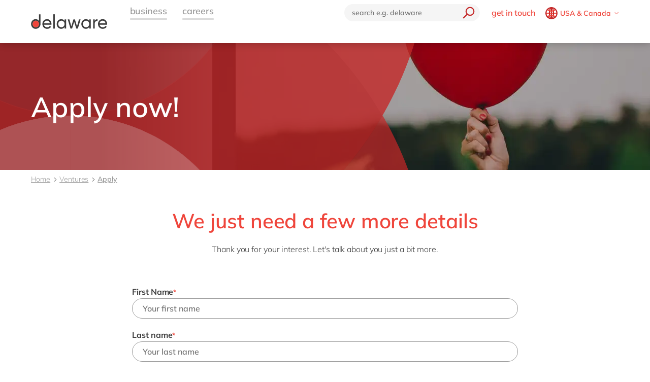

--- FILE ---
content_type: text/html; charset=utf-8
request_url: https://www.delawareconsulting.com/en-us/ventures/apply
body_size: 21406
content:


<!doctype html>
<html lang="en" style="--snb-breakpoint-switch-to-full-lister:0">
<head>
    <meta http-equiv="Content-Type" content="text/html; charset=UTF-8" />
    <meta name="viewport" content="width=device-width, initial-scale=1, maximum-scale=1.0" />
<title>Apply for Venture | Start Application - delaware USA &amp; Canada</title>        <link rel="preload" href="/assets/fonts/Mulish-Bold.woff2" as="font" crossorigin>
        <link rel="preload" href="/assets/fonts/Mulish-Regular.woff2" as="font" crossorigin>
        <link rel="preload" href="/assets/fonts/Mulish-SemiBold.woff2" as="font" crossorigin>

        <link rel="preconnect dns-prefetch" href="https://www.googletagmanager.com">
    <script type="text/javascript">!function(T,l,y){var S=T.location,k="script",D="instrumentationKey",C="ingestionendpoint",I="disableExceptionTracking",E="ai.device.",b="toLowerCase",w="crossOrigin",N="POST",e="appInsightsSDK",t=y.name||"appInsights";(y.name||T[e])&&(T[e]=t);var n=T[t]||function(d){var g=!1,f=!1,m={initialize:!0,queue:[],sv:"5",version:2,config:d};function v(e,t){var n={},a="Browser";return n[E+"id"]=a[b](),n[E+"type"]=a,n["ai.operation.name"]=S&&S.pathname||"_unknown_",n["ai.internal.sdkVersion"]="javascript:snippet_"+(m.sv||m.version),{time:function(){var e=new Date;function t(e){var t=""+e;return 1===t.length&&(t="0"+t),t}return e.getUTCFullYear()+"-"+t(1+e.getUTCMonth())+"-"+t(e.getUTCDate())+"T"+t(e.getUTCHours())+":"+t(e.getUTCMinutes())+":"+t(e.getUTCSeconds())+"."+((e.getUTCMilliseconds()/1e3).toFixed(3)+"").slice(2,5)+"Z"}(),iKey:e,name:"Microsoft.ApplicationInsights."+e.replace(/-/g,"")+"."+t,sampleRate:100,tags:n,data:{baseData:{ver:2}}}}var h=d.url||y.src;if(h){function a(e){var t,n,a,i,r,o,s,c,u,p,l;g=!0,m.queue=[],f||(f=!0,t=h,s=function(){var e={},t=d.connectionString;if(t)for(var n=t.split(";"),a=0;a<n.length;a++){var i=n[a].split("=");2===i.length&&(e[i[0][b]()]=i[1])}if(!e[C]){var r=e.endpointsuffix,o=r?e.location:null;e[C]="https://"+(o?o+".":"")+"dc."+(r||"services.visualstudio.com")}return e}(),c=s[D]||d[D]||"",u=s[C],p=u?u+"/v2/track":d.endpointUrl,(l=[]).push((n="SDK LOAD Failure: Failed to load Application Insights SDK script (See stack for details)",a=t,i=p,(o=(r=v(c,"Exception")).data).baseType="ExceptionData",o.baseData.exceptions=[{typeName:"SDKLoadFailed",message:n.replace(/\./g,"-"),hasFullStack:!1,stack:n+"\nSnippet failed to load ["+a+"] -- Telemetry is disabled\nHelp Link: https://go.microsoft.com/fwlink/?linkid=2128109\nHost: "+(S&&S.pathname||"_unknown_")+"\nEndpoint: "+i,parsedStack:[]}],r)),l.push(function(e,t,n,a){var i=v(c,"Message"),r=i.data;r.baseType="MessageData";var o=r.baseData;return o.message='AI (Internal): 99 message:"'+("SDK LOAD Failure: Failed to load Application Insights SDK script (See stack for details) ("+n+")").replace(/\"/g,"")+'"',o.properties={endpoint:a},i}(0,0,t,p)),function(e,t){if(JSON){var n=T.fetch;if(n&&!y.useXhr)n(t,{method:N,body:JSON.stringify(e),mode:"cors"});else if(XMLHttpRequest){var a=new XMLHttpRequest;a.open(N,t),a.setRequestHeader("Content-type","application/json"),a.send(JSON.stringify(e))}}}(l,p))}function i(e,t){f||setTimeout(function(){!t&&m.core||a()},500)}var e=function(){var n=l.createElement(k);n.src=h;var e=y[w];return!e&&""!==e||"undefined"==n[w]||(n[w]=e),n.onload=i,n.onerror=a,n.onreadystatechange=function(e,t){"loaded"!==n.readyState&&"complete"!==n.readyState||i(0,t)},n}();y.ld<0?l.getElementsByTagName("head")[0].appendChild(e):setTimeout(function(){l.getElementsByTagName(k)[0].parentNode.appendChild(e)},y.ld||0)}try{m.cookie=l.cookie}catch(p){}function t(e){for(;e.length;)!function(t){m[t]=function(){var e=arguments;g||m.queue.push(function(){m[t].apply(m,e)})}}(e.pop())}var n="track",r="TrackPage",o="TrackEvent";t([n+"Event",n+"PageView",n+"Exception",n+"Trace",n+"DependencyData",n+"Metric",n+"PageViewPerformance","start"+r,"stop"+r,"start"+o,"stop"+o,"addTelemetryInitializer","setAuthenticatedUserContext","clearAuthenticatedUserContext","flush"]),m.SeverityLevel={Verbose:0,Information:1,Warning:2,Error:3,Critical:4};var s=(d.extensionConfig||{}).ApplicationInsightsAnalytics||{};if(!0!==d[I]&&!0!==s[I]){var c="onerror";t(["_"+c]);var u=T[c];T[c]=function(e,t,n,a,i){var r=u&&u(e,t,n,a,i);return!0!==r&&m["_"+c]({message:e,url:t,lineNumber:n,columnNumber:a,error:i}),r},d.autoExceptionInstrumented=!0}return m}(y.cfg);function a(){y.onInit&&y.onInit(n)}(T[t]=n).queue&&0===n.queue.length?(n.queue.push(a),n.trackPageView({})):a()}(window,document,{
src: "https://js.monitor.azure.com/scripts/b/ai.2.min.js", // The SDK URL Source
crossOrigin: "anonymous", 
cfg: { // Application Insights Configuration
    instrumentationKey: '03d6f54f-73f2-4aaa-8cdb-4939e66b7fda'
}});</script>
        <script>
            (function (w, d, s, l, i) {
                w[l] = w[l] || []; w[l].push({
                    'gtm.start':
                        new Date().getTime(), event: 'gtm.js'
                }); var f = d.getElementsByTagName(s)[0],
                    j = d.createElement(s), dl = l != 'dataLayer' ? '&l=' + l : ''; j.async = true; j.src =
                        'https://www.googletagmanager.com/gtm.js?id=' + i + dl; f.parentNode.insertBefore(j, f);
            })(window, document, 'script', 'dataLayer', 'GTM-WD45M94');
        </script>
    <link href="/assets/css/delaware.min.css?v=AlXvzeAsoRUadW0gjamUiyZUOzjhiRM4y1X8XBBK91I" rel="stylesheet" type="text/css" />
    <script defer src="/js/dlwpro/dlwpro/basic.js?v=AC-Hd-W53kwLMwR7mlPcvwdNs4gHj71r08QxP2CtC04"></script>
    <script defer src="/bundles/scripts/delaware-l.min.js?v=sLCLcdwMsi3qf0zqLQ1WgKIyHzFaBj7XZTVdh9fWmrY"></script>
    <script defer src="/en-us/resources.js"></script>

        <script defer src="/js/dlwpro/dlwpro/siteTs.js?v=jDO7aTzwOoUKTBcGyfJcrSQVNwY_NR2QMpMooWZSFRY"></script>

    <script defer src="/bundles/scripts/site.min.js?v=nQb68jktYTwkU7T_0sorZppa5nkOIeNWw8mcOfxoRfs"></script>
    <script defer src="/assets/js/delaware-webcomponents.js?v=jIvOrqN8HwtYm8UIIUhIr_rg-YRvXdrFGJYNsXVmvps"></script>

    
    <meta content="Ventures by delaware" name="description" />
    
    <meta content="Apply now!" property="og:title" />
    <meta content="Ventures by delaware" property="og:description" />
    <meta content="https://www.delawareconsulting.com/en-us/ventures/apply" property="og:url" />
    <meta content="https://www.delaware.pro/getattachment/9ffbd427-039b-4a1f-a5dd-a288fe15557c/723d0f3ce57a00d7509093fe59a7e62a.png" property="og:image" />
    <link rel='canonical' href='https://www.delawareconsulting.com/en-us/ventures/apply' /><link rel='alternate' hreflang='x-default' href='https://www.delaware.pro/en-be/ventures/apply' /><link rel='alternate' hreflang='en-be' href='https://www.delaware.pro/en-be/ventures/apply' /><link rel='alternate' hreflang='fr-be' href='https://www.delaware.pro/fr-be/ventures/apply' /><link rel='alternate' hreflang='fr-fr' href='https://www.delaware.pro/fr-fr/ventures/apply' /><link rel='alternate' hreflang='de-de' href='https://www.delaware.pro/de-de/ventures/apply' /><link rel='alternate' hreflang='en-de' href='https://www.delaware.pro/en-de/ventures/apply' /><link rel='alternate' hreflang='hu-hu' href='https://www.delaware.pro/hu-hu/ventures/apply' /><link rel='alternate' hreflang='en-hu' href='https://www.delaware.pro/en-hu/ventures/apply' /><link rel='alternate' hreflang='en-lu' href='https://www.delaware.pro/en-lu/ventures/apply' /><link rel='alternate' hreflang='en-my' href='https://www.delaware.pro/en-my/ventures/apply' /><link rel='alternate' hreflang='nl-nl' href='https://www.delaware.pro/nl-nl/ventures/apply' /><link rel='alternate' hreflang='en-nl' href='https://www.delaware.pro/en-nl/ventures/apply' /><link rel='alternate' hreflang='en-ph' href='https://www.delaware.pro/en-ph/ventures/apply' /><link rel='alternate' hreflang='en-sg' href='https://www.delaware.pro/en-sg/ventures/apply' /><link rel='alternate' hreflang='en-us' href='https://www.delawareconsulting.com/en-us/ventures/apply' />
    <link rel="apple-touch-icon" sizes="57x57" href="/assets/favicons/apple-icon-57x57.png">
    <link rel="apple-touch-icon" sizes="60x60" href="/assets/favicons/apple-icon-60x60.png">
    <link rel="apple-touch-icon" sizes="72x72" href="/assets/favicons/apple-icon-72x72.png">
    <link rel="apple-touch-icon" sizes="76x76" href="/assets/favicons/apple-icon-76x76.png">
    <link rel="apple-touch-icon" sizes="114x114" href="/assets/favicons/apple-icon-114x114.png">
    <link rel="apple-touch-icon" sizes="120x120" href="/assets/favicons/apple-icon-120x120.png">
    <link rel="apple-touch-icon" sizes="144x144" href="/assets/favicons/apple-icon-144x144.png">
    <link rel="apple-touch-icon" sizes="152x152" href="/assets/favicons/apple-icon-152x152.png">
    <link rel="apple-touch-icon" sizes="180x180" href="/assets/favicons/apple-touch-icon.png">
    <link rel="icon" type="image/png" sizes="192x192" href="/assets/favicons/android-icon-192x192.png">
    <link rel="icon" type="image/png" sizes="32x32" href="/assets/favicons/favicon-32x32.png">
    <link rel="icon" type="image/png" sizes="96x96" href="/assets/favicons/favicon-96x96.png">
    <link rel="icon" type="image/png" sizes="16x16" href="/assets/favicons/favicon-16x16.png">
    <link rel="manifest" href="/assets/favicons/manifest.json">
    <link rel="mask-icon" href="/assets/favicons/safari-pinned-tab.svg" color="#5bbad5">
    <meta name="msapplication-TileColor" content="#da532c">
    <meta name="msapplication-TileImage" content="/assets/favicons/ms-icon-144x144.png">
    <meta name="theme-color" content="#FFFFFF">
    <meta content="QS1a9B462yCroGPvB6WWnMbxRlmuHuDwyCkwO7QfRSY" name="google-site-verification" />
    
    <script type="text/javascript" src="/Kentico.Resource/WebAnalytics/Logger.js?Culture=en-US&amp;HttpStatus=200&amp;Value=0" async></script>
    <script type="text/javascript" src="/Kentico.Resource/ABTest/KenticoABTestLogger/en-US/ConversionLogger.js" async></script>
</head>
<body class="t-delaware" data-edit="False">
    <div style="overflow: hidden; height:0;" aria-hidden="true">
        <svg class="c-clippath">
            <clipPath id="media-border" clipPathUnits="objectBoundingBox">
                <path d="M0,1 C0,0.737,0.053,0.483,0.147,0.295 C0.241,0.108,0.368,0.002,0.5,0.002 C0.633,0.002,0.76,0.108,0.854,0.295 C0.948,0.483,1,0.737,1,1 L0.925,1 C0.925,0.777,0.881,0.561,0.801,0.401 C0.721,0.242,0.613,0.152,0.5,0.152 C0.388,0.152,0.28,0.242,0.2,0.401 C0.12,0.561,0.075,0.777,0.075,1 L0,1">
                </path>
            </clipPath>
        </svg>
    </div>
    


<!-- Begin _Navigation -->
<div class="c-header-wrapper" data-ktc-search-exclude data-nosnippet="data-nosnippet">
    <header class="c-header js-header" data-component-class="Header" role="banner">
        <div class="c-header__wrapper">
            <nav class="c-nav-primary" aria-label="primary-navigation" role="navigation">


                <div class="c-nav-primary-heading">
                    <div class="c-header-logo">
                        <a class="c-header-logo__link" href="/en-us" aria-label="Delaware">
                                <img src="/assets/media/delaware-logo.svg" alt="delaware">

                        </a>
                    </div>

                    <div class="c-nav-secondary-wrapper">
                        <div class="c-nav-secondary">
                            <form class="c-search-field js-search">
                                <div class="c-search-field__wrapper js-search__field">
                                    <input type="text" id="txtBoxGlobalSearch" placeholder="search e.g. delaware" class="c-search-field__input" onkeypress="searchEnter(event);">
                                    <button type="button" class="c-btn c-btn--icon c-search-field__trigger js-search__trigger" aria-label="search" onclick="redirectToSearch()">
                                        <span class="c-btn__icon">

                                            <svg class="c-svg " width="24" height="24" focusable="false">
                                                <use xlink:href="/assets/svg/svg-symbols.svg#icon-search">
                                                </use>
                                            </svg>

                                        </span>
                                    </button>
                                </div>

                                <button type="button" class="c-btn c-btn--icon c-search-field__close js-search__trigger-close" aria-label="close">
                                    <span class="c-btn__icon">

                                        <svg class="c-svg " width="22" height="22" focusable="false">
                                            <use xlink:href="/assets/svg/svg-symbols.svg#icon-close">
                                            </use>
                                        </svg>

                                    </span>
                                </button>
                            </form>


                            <ul class="c-nav-secondary-list ">

                                    <li class="c-nav-secondary-list__item u-hide-until-large">
                                        <a href="/en-us/contact" class="c-nav-secondary-list__link">get in touch</a>
                                    </li>
                                <li class="c-nav-secondary-list__item">


                                    <div class="c-lang js-lang is-collapsed">
                                        <button class="c-btn c-lang__trigger js-lang__trigger" type="button" aria-expanded="true" aria-labelledby="lang"
                                                aria-controls="lang">
                                            <svg class="c-svg c-btn__icon c-lang__globe" width="24"
                                                 height="24" role="img" aria-labelledby="icon-globe" focusable="false">
                                                <title id="icon-globe">icon globe</title>
                                                <use xlink:href="/assets/svg/svg-symbols.svg#icon-globe">
                                                </use>
                                            </svg>
                                            <span class="u-hide-until-large c-lang__current-lang">USA &amp; Canada</span>


                                            <svg class="c-svg c-btn__icon o-collapse__icon c-lang__chevron" width="12"
                                                 height="12" role="img" aria-labelledby="chevron-down" focusable="false">
                                                <title id="chevron-down">icon globe</title>
                                                <use xlink:href="/assets/svg/svg-symbols.svg#chevron-down">
                                                </use>
                                            </svg>

                                        </button>

                                        <ul class="c-lang-list js-lang__panel" id="lang">

                                                

<!-- Begin _NavigationCountryLanguageItem -->
<li class="c-lang-list__item">
    <div class="c-lang-list__country ">
        <span class="c-lang-list__country-link-wrapper">
                <a href="https://www.delaware.pro/en-be/ventures/apply" class="c-lang-list__country-link">
                    Belgium
                </a>

        </span>
        <span class="c-lag-list__country-langs">
                <a href="https://www.delaware.pro/en-be/ventures/apply" class="c-lang-list__lang ">
                    en
                </a>
                <a href="https://www.delaware.pro/fr-be/ventures/apply" class="c-lang-list__lang ">
                    fr
                </a>
        </span>
    </div>
</li>


<!-- End _NavigationCountryLanguageItem -->

                                                

<!-- Begin _NavigationCountryLanguageItem -->
<li class="c-lang-list__item">
    <div class="c-lang-list__country ">
        <span class="c-lang-list__country-link-wrapper">
                <a href="https://www.delaware.pro/pt-br" class="c-lang-list__country-link">
                    Brazil
                </a>

        </span>
        <span class="c-lag-list__country-langs">
                <a href="https://www.delaware.pro/pt-br" class="c-lang-list__lang ">
                    pt
                </a>
        </span>
    </div>
</li>


<!-- End _NavigationCountryLanguageItem -->

                                                

<!-- Begin _NavigationCountryLanguageItem -->
<li class="c-lang-list__item">
    <div class="c-lang-list__country ">
        <span class="c-lang-list__country-link-wrapper">
                <a href="https://www.delaware.cn/zh-cn" class="c-lang-list__country-link">
                    China
                </a>

        </span>
        <span class="c-lag-list__country-langs">
                <a href="https://www.delaware.cn/zh-cn" class="c-lang-list__lang ">
                    zh
                </a>
                <a href="https://www.delaware.cn/en-cn" class="c-lang-list__lang ">
                    en
                </a>
        </span>
    </div>
</li>


<!-- End _NavigationCountryLanguageItem -->

                                                

<!-- Begin _NavigationCountryLanguageItem -->
<li class="c-lang-list__item">
    <div class="c-lang-list__country ">
        <span class="c-lang-list__country-link-wrapper">
                <a href="https://www.delaware.pro/fr-fr/ventures/apply" class="c-lang-list__country-link">
                    France
                </a>

        </span>
        <span class="c-lag-list__country-langs">
                <a href="https://www.delaware.pro/fr-fr/ventures/apply" class="c-lang-list__lang ">
                    fr
                </a>
        </span>
    </div>
</li>


<!-- End _NavigationCountryLanguageItem -->

                                                

<!-- Begin _NavigationCountryLanguageItem -->
<li class="c-lang-list__item">
    <div class="c-lang-list__country ">
        <span class="c-lang-list__country-link-wrapper">
                <a href="https://www.delaware.pro/de-de/ventures/apply" class="c-lang-list__country-link">
                    Germany
                </a>

        </span>
        <span class="c-lag-list__country-langs">
                <a href="https://www.delaware.pro/de-de/ventures/apply" class="c-lang-list__lang ">
                    de
                </a>
                <a href="https://www.delaware.pro/en-de/ventures/apply" class="c-lang-list__lang ">
                    en
                </a>
        </span>
    </div>
</li>


<!-- End _NavigationCountryLanguageItem -->

                                                

<!-- Begin _NavigationCountryLanguageItem -->
<li class="c-lang-list__item">
    <div class="c-lang-list__country ">
        <span class="c-lang-list__country-link-wrapper">
                <a href="https://www.delaware.pro/hu-hu/ventures/apply" class="c-lang-list__country-link">
                    Hungary
                </a>

        </span>
        <span class="c-lag-list__country-langs">
                <a href="https://www.delaware.pro/hu-hu/ventures/apply" class="c-lang-list__lang ">
                    hu
                </a>
                <a href="https://www.delaware.pro/en-hu/ventures/apply" class="c-lang-list__lang ">
                    en
                </a>
        </span>
    </div>
</li>


<!-- End _NavigationCountryLanguageItem -->

                                                

<!-- Begin _NavigationCountryLanguageItem -->
<li class="c-lang-list__item">
    <div class="c-lang-list__country ">
        <span class="c-lang-list__country-link-wrapper">
                <a href="https://www.delaware.pro/en-in" class="c-lang-list__country-link">
                    India
                </a>

        </span>
        <span class="c-lag-list__country-langs">
                <a href="https://www.delaware.pro/en-in" class="c-lang-list__lang ">
                    en
                </a>
        </span>
    </div>
</li>


<!-- End _NavigationCountryLanguageItem -->

                                                

<!-- Begin _NavigationCountryLanguageItem -->
<li class="c-lang-list__item">
    <div class="c-lang-list__country ">
        <span class="c-lang-list__country-link-wrapper">
                <a href="https://www.delaware.pro/en-lu/ventures/apply" class="c-lang-list__country-link">
                    Luxembourg
                </a>

        </span>
        <span class="c-lag-list__country-langs">
                <a href="https://www.delaware.pro/en-lu/ventures/apply" class="c-lang-list__lang ">
                    en
                </a>
        </span>
    </div>
</li>


<!-- End _NavigationCountryLanguageItem -->

                                                

<!-- Begin _NavigationCountryLanguageItem -->
<li class="c-lang-list__item">
    <div class="c-lang-list__country ">
        <span class="c-lang-list__country-link-wrapper">
                <a href="https://www.delaware.pro/en-my/ventures/apply" class="c-lang-list__country-link">
                    Malaysia
                </a>

        </span>
        <span class="c-lag-list__country-langs">
                <a href="https://www.delaware.pro/en-my/ventures/apply" class="c-lang-list__lang ">
                    en
                </a>
        </span>
    </div>
</li>


<!-- End _NavigationCountryLanguageItem -->

                                                

<!-- Begin _NavigationCountryLanguageItem -->
<li class="c-lang-list__item">
    <div class="c-lang-list__country ">
        <span class="c-lang-list__country-link-wrapper">
                <a href="https://www.delaware.pro/en-ma" class="c-lang-list__country-link">
                    Morocco
                </a>

        </span>
        <span class="c-lag-list__country-langs">
                <a href="https://www.delaware.pro/en-ma" class="c-lang-list__lang ">
                    en
                </a>
                <a href="https://www.delaware.pro/fr-ma" class="c-lang-list__lang ">
                    fr
                </a>
        </span>
    </div>
</li>


<!-- End _NavigationCountryLanguageItem -->

                                                

<!-- Begin _NavigationCountryLanguageItem -->
<li class="c-lang-list__item">
    <div class="c-lang-list__country ">
        <span class="c-lang-list__country-link-wrapper">
                <a href="https://www.delaware.pro/nl-nl/ventures/apply" class="c-lang-list__country-link">
                    Netherlands
                </a>

        </span>
        <span class="c-lag-list__country-langs">
                <a href="https://www.delaware.pro/nl-nl/ventures/apply" class="c-lang-list__lang ">
                    nl
                </a>
                <a href="https://www.delaware.pro/en-nl/ventures/apply" class="c-lang-list__lang ">
                    en
                </a>
        </span>
    </div>
</li>


<!-- End _NavigationCountryLanguageItem -->

                                                

<!-- Begin _NavigationCountryLanguageItem -->
<li class="c-lang-list__item">
    <div class="c-lang-list__country ">
        <span class="c-lang-list__country-link-wrapper">
                <a href="https://www.delaware.pro/en-ph/ventures/apply" class="c-lang-list__country-link">
                    Philippines
                </a>

        </span>
        <span class="c-lag-list__country-langs">
                <a href="https://www.delaware.pro/en-ph/ventures/apply" class="c-lang-list__lang ">
                    en
                </a>
        </span>
    </div>
</li>


<!-- End _NavigationCountryLanguageItem -->

                                                

<!-- Begin _NavigationCountryLanguageItem -->
<li class="c-lang-list__item">
    <div class="c-lang-list__country ">
        <span class="c-lang-list__country-link-wrapper">
                <a href="https://www.delaware.pro/en-sg/ventures/apply" class="c-lang-list__country-link">
                    Singapore
                </a>

        </span>
        <span class="c-lag-list__country-langs">
                <a href="https://www.delaware.pro/en-sg/ventures/apply" class="c-lang-list__lang ">
                    en
                </a>
        </span>
    </div>
</li>


<!-- End _NavigationCountryLanguageItem -->

                                                

<!-- Begin _NavigationCountryLanguageItem -->
<li class="c-lang-list__item">
    <div class="c-lang-list__country ">
        <span class="c-lang-list__country-link-wrapper">
                <a href="https://www.delaware.pro/en-ch" class="c-lang-list__country-link">
                    Switzerland
                </a>

        </span>
        <span class="c-lag-list__country-langs">
                <a href="https://www.delaware.pro/en-ch" class="c-lang-list__lang ">
                    en
                </a>
        </span>
    </div>
</li>


<!-- End _NavigationCountryLanguageItem -->

                                                

<!-- Begin _NavigationCountryLanguageItem -->
<li class="c-lang-list__item">
    <div class="c-lang-list__country ">
        <span class="c-lang-list__country-link-wrapper">
                <a href="https://www.delaware.co.uk/en-gb" class="c-lang-list__country-link">
                    UK &amp; Ireland
                </a>

        </span>
        <span class="c-lag-list__country-langs">
                <a href="https://www.delaware.co.uk/en-gb" class="c-lang-list__lang ">
                    en
                </a>
        </span>
    </div>
</li>


<!-- End _NavigationCountryLanguageItem -->

                                                

<!-- Begin _NavigationCountryLanguageItem -->
<li class="c-lang-list__item">
    <div class="c-lang-list__country is-active">
        <span class="c-lang-list__country-link-wrapper">
                <a href="https://www.delawareconsulting.com/en-us/ventures/apply" class="c-lang-list__country-link">
                    USA &amp; Canada
                </a>

        </span>
        <span class="c-lag-list__country-langs">
                <a href="https://www.delawareconsulting.com/en-us/ventures/apply" class="c-lang-list__lang is-active">
                    en
                </a>
        </span>
    </div>
</li>


<!-- End _NavigationCountryLanguageItem -->



                                        </ul>
                                    </div>



                                </li>
                            </ul>
                        </div>
                    </div>


                    <div class="c-hamburger u-hide-large">
                        <button type="button" class="c-hamburger__trigger c-btn c-btn--icon js-header-menu__trigger " aria-label="Menu">
                            <span class="c-hamburger__line-wrapper">
                                <span class="c-hamburger__line"></span>
                                <span class="c-hamburger__line"></span>
                                <span class="c-hamburger__line"></span>
                            </span>
                        </button>
                    </div>
                </div>


                <div class="c-nav-primary__list-wrapper js-header-menu">
                    <ul class="c-nav-primary__list-top" id="headerNav">
                            <li class="c-nav-primary-item-top o-collapse o-collapse--until@large js-collapse js-nav-primary-item-top is-collapsed" aria-expanded="true">
                                    <a id="header-title-business" href="/en-us" type="button" class="c-nav-primary-item-top__link o-collapse__trigger js-collapse__trigger js-nav-primary-item-top__trigger" aria-expanded="true" data-desktop="business" aria-controls="header-business" data-parent="#headerNav">
                                        <span class="c-nav-primary-item-top__text">
                                            business
                                        </span>
                                    </a>


                                <ul class="c-nav-primary__list o-collapse__panel js-collapse__panel" aria-hidden="false" id="header-business">

                                            <li class="c-nav-primary-item c-nav-primary-item--has-doormat o-collapse o-collapse--until@large is-collapsed js-collapse js-nav-primary-item-has-doormat" aria-expanded="true">
                                                <div class="c-btn c-nav-primary-item__link o-collapse__trigger js-collapse__trigger"  aria-expanded="false" aria-controls="header-industry" data-parent="#header-business">
                                                    <svg class="c-svg c-nav-primary-item__back" width="15" height="15" focusable="false">
                                                        <use xlink:href="/assets/svg/svg-symbols.svg#icon-forward">
                                                        </use>
                                                    </svg>

                                                    <span class="c-nav-primary-item__text" id="header-title-industry">
                                                        industry
                                                    </span>

                                                    <span class="c-nav-primary-item__icon" id="header-icon-industry">
                                                        <svg class="c-svg " width="15" height="15" focusable="false">
                                                            <use xlink:href="/assets/svg/svg-symbols.svg#chevron-down">
                                                            </use>
                                                        </svg>
                                                    </span>
                                                </div>

                                                <div class="c-nav-primary__doormat o-collapse__panel js-collapse__panel" aria-hidden="true" id="header-industry" aria-labelledby="header-title-industry">
                                                    <div class="c-doormat ">

                                                                <div class="c-doormat__col ">
                                                                    <ul class="c-doormat-list " aria-hidden="true">

                                                                            <li class="c-doormat-list__item"><a href="/en-us/solutions/aerospace-and-defense" class="c-doormat-list__link">Aerospace and Defense</a></li>
                                                                            <li class="c-doormat-list__item"><a href="/en-us/solutions/automotive" class="c-doormat-list__link">Automotive</a></li>
                                                                            <li class="c-doormat-list__item"><a href="/en-us/solutions/chemicals" class="c-doormat-list__link">Chemicals</a></li>
                                                                            <li class="c-doormat-list__item"><a href="/en-us/digital-supply-chain" class="c-doormat-list__link">Digital Supply Chain</a></li>
                                                                            <li class="c-doormat-list__item"><a href="/en-us/solutions/discrete-manufacturing" class="c-doormat-list__link">Discrete/Industrial manufacturing</a></li>
                                                                            <li class="c-doormat-list__item"><a href="/en-us/solutions/energy" class="c-doormat-list__link">Energy</a></li>
                                                                            <li class="c-doormat-list__item"><a href="/en-us/solutions/engineering-and-projects" class="c-doormat-list__link">Engineering &amp; projects</a></li>
                                                                            <li class="c-doormat-list__item"><a href="/en-us/solutions/food-industry" class="c-doormat-list__link">Food</a></li>
                                                                            <li class="c-doormat-list__item"><a href="/en-us/solutions/healthcare" class="c-doormat-list__link">Healthcare</a></li>
                                                                            <li class="c-doormat-list__item"><a href="/en-us/solutions/life-science" class="c-doormat-list__link">Life Sciences</a></li>
                                                                            <li class="c-doormat-list__item"><a href="/en-us/solutions/mill-products" class="c-doormat-list__link">Mill Products</a></li>
                                                                            <li class="c-doormat-list__item"><a href="/en-us/solutions/professional-services" class="c-doormat-list__link">Professional services</a></li>
                                                                            <li class="c-doormat-list__item"><a href="/en-us/solutions/retail-and-consumer-markets" class="c-doormat-list__link">Retail &amp; consumer markets</a></li>
                                                                            <li class="c-doormat-list__item"><a href="/en-us/solutions/textiles" class="c-doormat-list__link">Textiles</a></li>
                                                                            <li class="c-doormat-list__item"><a href="/en-us/solutions/utilities" class="c-doormat-list__link">Utilities</a></li>

                                                                    </ul>
                                                                </div>
                                                    </div>
                                                </div>

                                            </li>
                                            <li class="c-nav-primary-item c-nav-primary-item--has-doormat o-collapse o-collapse--until@large is-collapsed js-collapse js-nav-primary-item-has-doormat" aria-expanded="true">
                                                <div class="c-btn c-nav-primary-item__link o-collapse__trigger js-collapse__trigger"  aria-expanded="false" aria-controls="header-technology" data-parent="#header-business">
                                                    <svg class="c-svg c-nav-primary-item__back" width="15" height="15" focusable="false">
                                                        <use xlink:href="/assets/svg/svg-symbols.svg#icon-forward">
                                                        </use>
                                                    </svg>

                                                    <span class="c-nav-primary-item__text" id="header-title-technology">
                                                        technology
                                                    </span>

                                                    <span class="c-nav-primary-item__icon" id="header-icon-technology">
                                                        <svg class="c-svg " width="15" height="15" focusable="false">
                                                            <use xlink:href="/assets/svg/svg-symbols.svg#chevron-down">
                                                            </use>
                                                        </svg>
                                                    </span>
                                                </div>

                                                <div class="c-nav-primary__doormat o-collapse__panel js-collapse__panel" aria-hidden="true" id="header-technology" aria-labelledby="header-title-technology">
                                                    <div class="c-doormat ">

                                                                <div class="c-doormat__col ">
                                                                    <ul class="c-doormat-list " aria-hidden="true">

                                                                            <li class="c-doormat-list__item"><a href="/en-us/solutions/sap" class="c-doormat-list__link">SAP</a></li>
                                                                            <li class="c-doormat-list__item"><a href="/en-us/solutions/sap-phase-0-assessment" class="c-doormat-list__link">SAP Phase 0 Assessment</a></li>
                                                                            <li class="c-doormat-list__item"><a href="/en-us/solutions/sap/sap-s4hana" class="c-doormat-list__link">SAP S/4HANA</a></li>
                                                                            <li class="c-doormat-list__item"><a href="/en-us/solutions/sap/sap-s4hana-migration" class="c-doormat-list__link">SAP S/4HANA Migration</a></li>
                                                                            <li class="c-doormat-list__item"><a href="/en-us/solutions/microsoft" class="c-doormat-list__link">Microsoft</a></li>
                                                                            <li class="c-doormat-list__item"><a href="/en-us/solutions/microsoft/microsoft-azure" class="c-doormat-list__link">Microsoft Azure</a></li>
                                                                            <li class="c-doormat-list__item"><a href="/en-us/solutions/opentext-new" class="c-doormat-list__link">Opentext</a></li>
                                                                            <li class="c-doormat-list__item"><a href="/en-us/solutions/sap/sap-successfactors" class="c-doormat-list__link">SuccessFactors</a></li>

                                                                    </ul>
                                                                </div>
                                                    </div>
                                                </div>

                                            </li>
                                            <li class="c-nav-primary-item c-nav-primary-item--has-doormat o-collapse o-collapse--until@large is-collapsed js-collapse js-nav-primary-item-has-doormat" aria-expanded="true">
                                                <div class="c-btn c-nav-primary-item__link o-collapse__trigger js-collapse__trigger"  aria-expanded="false" aria-controls="header-aboutus" data-parent="#header-business">
                                                    <svg class="c-svg c-nav-primary-item__back" width="15" height="15" focusable="false">
                                                        <use xlink:href="/assets/svg/svg-symbols.svg#icon-forward">
                                                        </use>
                                                    </svg>

                                                    <span class="c-nav-primary-item__text" id="header-title-aboutus">
                                                        about us
                                                    </span>

                                                    <span class="c-nav-primary-item__icon" id="header-icon-aboutus">
                                                        <svg class="c-svg " width="15" height="15" focusable="false">
                                                            <use xlink:href="/assets/svg/svg-symbols.svg#chevron-down">
                                                            </use>
                                                        </svg>
                                                    </span>
                                                </div>

                                                <div class="c-nav-primary__doormat o-collapse__panel js-collapse__panel" aria-hidden="true" id="header-aboutus" aria-labelledby="header-title-aboutus">
                                                    <div class="c-doormat ">

                                                                <div class="c-doormat__col ">
                                                                    <ul class="c-doormat-list " aria-hidden="true">

                                                                            <li class="c-doormat-list__item"><a href="/en-us/about-us" class="c-doormat-list__link">Our company</a></li>
                                                                            <li class="c-doormat-list__item"><a href="/en-us/about-us/delaware-20years" class="c-doormat-list__link">20 years of delaware</a></li>
                                                                            <li class="c-doormat-list__item"><a href="/en-us/about-us/our-brand" class="c-doormat-list__link">Our brand</a></li>
                                                                            <li class="c-doormat-list__item"><a href="/en-us/about-us/corporate-social-responsibility-living-our-values" class="c-doormat-list__link">Corporate Social Responsibility</a></li>
                                                                            <li class="c-doormat-list__item"><a href="/en-us/about-us/our-partners" class="c-doormat-list__link">Our partners</a></li>

                                                                    </ul>
                                                                </div>
                                                    </div>
                                                </div>

                                            </li>
                                            <li class="c-nav-primary-item c-nav-primary-item--has-doormat o-collapse o-collapse--until@large is-collapsed js-collapse js-nav-primary-item-has-doormat" aria-expanded="true">
                                                <div class="c-btn c-nav-primary-item__link o-collapse__trigger js-collapse__trigger"  aria-expanded="false" aria-controls="header-insights" data-parent="#header-business">
                                                    <svg class="c-svg c-nav-primary-item__back" width="15" height="15" focusable="false">
                                                        <use xlink:href="/assets/svg/svg-symbols.svg#icon-forward">
                                                        </use>
                                                    </svg>

                                                    <span class="c-nav-primary-item__text" id="header-title-insights">
                                                        insights
                                                    </span>

                                                    <span class="c-nav-primary-item__icon" id="header-icon-insights">
                                                        <svg class="c-svg " width="15" height="15" focusable="false">
                                                            <use xlink:href="/assets/svg/svg-symbols.svg#chevron-down">
                                                            </use>
                                                        </svg>
                                                    </span>
                                                </div>

                                                <div class="c-nav-primary__doormat o-collapse__panel js-collapse__panel" aria-hidden="true" id="header-insights" aria-labelledby="header-title-insights">
                                                    <div class="c-doormat ">

                                                                <div class="c-doormat__col ">
                                                                    <ul class="c-doormat-list " aria-hidden="true">

                                                                            <li class="c-doormat-list__item"><a href="/en-us/blogs" class="c-doormat-list__link">blog</a></li>
                                                                            <li class="c-doormat-list__item"><a href="/en-us/stories" class="c-doormat-list__link">customer stories</a></li>
                                                                            <li class="c-doormat-list__item"><a href="/en-us/news" class="c-doormat-list__link">news</a></li>

                                                                    </ul>
                                                                </div>
                                                    </div>
                                                </div>

                                            </li>

                                            <li class="c-nav-primary-item ">
                                                <a class="c-nav-primary-item__link" href="/en-us/events">
                                                    events
                                                </a>
                                            </li>
                                            <li class="c-nav-primary-item ">
                                                <a class="c-nav-primary-item__link" href="https://www.delaware.pro/en-us/store">
                                                    store
                                                </a>
                                            </li>
                                </ul>
                            </li>
                            <li class="c-nav-primary-item-top o-collapse o-collapse--until@large js-collapse js-nav-primary-item-top is-collapsed" aria-expanded="true">
                                    <a id="header-title-careers" href="/en-us/careers" type="button" class="c-nav-primary-item-top__link o-collapse__trigger js-collapse__trigger js-nav-primary-item-top__trigger" aria-expanded="true" data-desktop="careers" aria-controls="header-careers" data-parent="#headerNav">
                                        <span class="c-nav-primary-item-top__text">
                                            careers
                                        </span>
                                    </a>


                                <ul class="c-nav-primary__list o-collapse__panel js-collapse__panel" aria-hidden="false" id="header-careers">

                                            <li class="c-nav-primary-item c-nav-primary-item--has-doormat o-collapse o-collapse--until@large is-collapsed js-collapse js-nav-primary-item-has-doormat" aria-expanded="true">
                                                <div class="c-btn c-nav-primary-item__link o-collapse__trigger js-collapse__trigger"  aria-expanded="false" aria-controls="header-whatwedo" data-parent="#header-careers">
                                                    <svg class="c-svg c-nav-primary-item__back" width="15" height="15" focusable="false">
                                                        <use xlink:href="/assets/svg/svg-symbols.svg#icon-forward">
                                                        </use>
                                                    </svg>

                                                    <span class="c-nav-primary-item__text" id="header-title-whatwedo">
                                                        what we do
                                                    </span>

                                                    <span class="c-nav-primary-item__icon" id="header-icon-whatwedo">
                                                        <svg class="c-svg " width="15" height="15" focusable="false">
                                                            <use xlink:href="/assets/svg/svg-symbols.svg#chevron-down">
                                                            </use>
                                                        </svg>
                                                    </span>
                                                </div>

                                                <div class="c-nav-primary__doormat o-collapse__panel js-collapse__panel" aria-hidden="true" id="header-whatwedo" aria-labelledby="header-title-whatwedo">
                                                    <div class="c-doormat ">

                                                                <div class="c-doormat__col ">
                                                                    <ul class="c-doormat-list " aria-hidden="true">

                                                                            <li class="c-doormat-list__item"><a href="/en-us/careers/consultancy" class="c-doormat-list__link">Consultancy</a></li>
                                                                            <li class="c-doormat-list__item"><a href="/en-us/careers/technology" class="c-doormat-list__link">Technologies</a></li>
                                                                            <li class="c-doormat-list__item"><a href="/en-us/careers/projects" class="c-doormat-list__link">Projects</a></li>

                                                                    </ul>
                                                                </div>
                                                    </div>
                                                </div>

                                            </li>
                                            <li class="c-nav-primary-item c-nav-primary-item--has-doormat o-collapse o-collapse--until@large is-collapsed js-collapse js-nav-primary-item-has-doormat" aria-expanded="true">
                                                <div class="c-btn c-nav-primary-item__link o-collapse__trigger js-collapse__trigger"  aria-expanded="false" aria-controls="header-workingatdelaware" data-parent="#header-careers">
                                                    <svg class="c-svg c-nav-primary-item__back" width="15" height="15" focusable="false">
                                                        <use xlink:href="/assets/svg/svg-symbols.svg#icon-forward">
                                                        </use>
                                                    </svg>

                                                    <span class="c-nav-primary-item__text" id="header-title-workingatdelaware">
                                                        working at delaware
                                                    </span>

                                                    <span class="c-nav-primary-item__icon" id="header-icon-workingatdelaware">
                                                        <svg class="c-svg " width="15" height="15" focusable="false">
                                                            <use xlink:href="/assets/svg/svg-symbols.svg#chevron-down">
                                                            </use>
                                                        </svg>
                                                    </span>
                                                </div>

                                                <div class="c-nav-primary__doormat o-collapse__panel js-collapse__panel" aria-hidden="true" id="header-workingatdelaware" aria-labelledby="header-title-workingatdelaware">
                                                    <div class="c-doormat ">

                                                                <div class="c-doormat__col ">
                                                                    <ul class="c-doormat-list " aria-hidden="true">

                                                                            <li class="c-doormat-list__item"><a href="/en-us/careers/values" class="c-doormat-list__link">Values</a></li>
                                                                            <li class="c-doormat-list__item"><a href="/en-us/careers/company-culture" class="c-doormat-list__link">Culture</a></li>
                                                                            <li class="c-doormat-list__item"><a href="/en-us/careers/benefits-and-rewards" class="c-doormat-list__link">Benefits</a></li>
                                                                            <li class="c-doormat-list__item"><a href="/en-us/careers/our-locations" class="c-doormat-list__link">Locations</a></li>
                                                                            <li class="c-doormat-list__item"><a href="/en-us/careers/diversity-equity-inclusion" class="c-doormat-list__link">Diversity &amp; Inclusion</a></li>
                                                                            <li class="c-doormat-list__item"><a href="/en-us/careers/corporate-social-responsibility" class="c-doormat-list__link">CSR</a></li>

                                                                    </ul>
                                                                </div>
                                                    </div>
                                                </div>

                                            </li>

                                            <li class="c-nav-primary-item ">
                                                <a class="c-nav-primary-item__link" href="/en-us/careers/jobs">
                                                    jobs
                                                </a>
                                            </li>
                                            <li class="c-nav-primary-item ">
                                                <a class="c-nav-primary-item__link" href="/en-us/careers/recruitment">
                                                    recruitment process
                                                </a>
                                            </li>
                                            <li class="c-nav-primary-item ">
                                                <a class="c-nav-primary-item__link" href="/en-us/careers/blog">
                                                    stories
                                                </a>
                                            </li>
                                </ul>
                            </li>
                            <li class="c-nav-primary-item-top is-collapsed u-hide-large">
                                <a href="/en-us/contact" class="c-nav-primary-item-top__link">get in touch</a>
                            </li>
                    </ul>
                </div>
            </nav>
        </div>
    </header>
</div>

<script type="text/javascript">

    function searchEnter(event) {
        if (event.keyCode === 13 || event.key === 'Enter') {
            // Cancel the default action, if needed
            event.preventDefault();
            // Trigger the button element with a click
            redirectToSearch();
        }
    }

    function redirectToSearch() {
        event.preventDefault();
        var searchBox = document.getElementById("txtBoxGlobalSearch");
        if (searchBox) {
            if (searchBox.value != "") {
                var cultureCode = getCurrentUrlCulture();
                window.location.href = "/" + cultureCode + "/global-search?query=" + searchBox.value;
            }
        }
    }
    function getCurrentUrlCulture() {
        var path = window.location.pathname;
        var regex = new RegExp("(\/\/|\/)([a-zA-Z]{2}-[a-zA-Z]{2})");
        var match = regex.exec(path);
        if (match) {
            if (match.length > 0) {
                return match[0].replace("/", "")
            }
        }
        return "en-be";
    }

    function setActiveLanguage() {
        var currentCulture = getCurrentUrlCulture();
        var navElement = document.getElementById(currentCulture.toLowerCase());
        if (!navElement) {
            currentCulture = getCurrentUrlCulture();
            navElement = document.getElementById(currentCulture.toLowerCase());
        }
        if (navElement)
            navElement.className += " is-active";
    }
    setActiveLanguage();
</script>

<!-- End _Navigation -->


    <main role="main">
            
<!-- Begin _RightNavigation '-->

<!-- End _RightNavigation '-->

        







<!-- Begin _PageTopSection -->
    



<!-- Begin _PageBanner -->

<section class="c-banner c-banner--intro ">
    <svg class="c-banner__mask" width="803" height="401" viewBox="0 0 803 401" fill="none" xmlns="http://www.w3.org/2000/svg">
    <g opacity="0.8">
        <g opacity="0.9">
            <path d="M802.128 574.484L447.504 573.712C447.504 377.383 288.701 216.104 92.6694 216.104L92.6694 -139.396C484.593 -139.396 802.128 181.826 802.128 574.484Z" class="c-svg__banner"></path>
            <path d="M802.128 574.484L447.504 573.712C447.504 377.383 288.701 216.104 92.6694 216.104L92.6694 -139.396C484.593 -139.396 802.128 181.826 802.128 574.484Z" class="c-svg__banner"></path>
        </g>
        <path d="M92.6694 571.604V216.104C288.631 216.104 447.504 56.9338 447.504 -139.396H802.339C802.339 253.263 484.593 571.604 92.6694 571.604Z" class="c-svg__banner"></path>
        <path d="M92.6694 571.604V216.104C288.631 216.104 447.504 56.9338 447.504 -139.396H802.339C802.339 253.263 484.593 571.604 92.6694 571.604Z" class="c-svg__banner"></path>
        <path d="M92.6694 218.001C288.631 218.001 447.504 377.172 447.504 573.501H92.6694V218.001Z" fill="white"></path>
        <g opacity="0.75">
            <path d="M92.6694 218.001C288.631 218.001 447.504 377.172 447.504 573.501H92.6694V218.001Z" class="c-svg__banner"></path>
            <path d="M92.6694 218.001C288.631 218.001 447.504 377.172 447.504 573.501H92.6694V218.001Z" class="c-svg__banner"></path>
        </g>
        <g style="mix-blend-mode:multiply" opacity="0.15">
            <path d="M706.518 218.707C642.036 329.937 548.255 421.998 435.831 484.425H435.76C431.625 468.625 426.509 453.317 420.341 438.43C420.06 437.728 419.78 437.025 419.5 436.393C418.939 435.059 418.378 433.795 417.817 432.461C368.474 318.843 262.217 235.49 135.214 220.111C134.443 220.041 133.672 219.9 132.901 219.83C131.99 219.76 131.079 219.62 130.168 219.549C129.397 219.479 128.696 219.409 127.925 219.339C127.154 219.268 126.453 219.198 125.682 219.128C124.701 219.058 123.789 218.917 122.808 218.847C121.827 218.777 120.916 218.707 119.934 218.636C110.963 217.934 101.851 217.583 92.6694 217.583C257.802 217.583 396.51 104.597 436.111 -48.416C548.465 14.362 642.106 107.054 706.518 218.707Z" class="c-svg__banner"></path>
            <path d="M706.518 218.707C642.036 329.937 548.255 421.998 435.831 484.425H435.76C431.625 468.625 426.509 453.317 420.341 438.43C420.06 437.728 419.78 437.025 419.5 436.393C418.939 435.059 418.378 433.795 417.817 432.461C368.474 318.843 262.217 235.49 135.214 220.111C134.443 220.041 133.672 219.9 132.901 219.83C131.99 219.76 131.079 219.62 130.168 219.549C129.397 219.479 128.696 219.409 127.925 219.339C127.154 219.268 126.453 219.198 125.682 219.128C124.701 219.058 123.789 218.917 122.808 218.847C121.827 218.777 120.916 218.707 119.934 218.636C110.963 217.934 101.851 217.583 92.6694 217.583C257.802 217.583 396.51 104.597 436.111 -48.416C548.465 14.362 642.106 107.054 706.518 218.707Z" class="c-svg__banner"></path>
        </g>
        <g opacity="0.9">
            <path d="M-616.79 574.484L-262.165 573.712C-262.165 377.383 -103.363 216.104 92.6694 216.104L92.6694 -139.396C-299.254 -139.396 -616.79 181.826 -616.79 574.484Z" class="c-svg__banner"></path>
            <path d="M-616.79 574.484L-262.165 573.712C-262.165 377.383 -103.363 216.104 92.6694 216.104L92.6694 -139.396C-299.254 -139.396 -616.79 181.826 -616.79 574.484Z" class="c-svg__banner"></path>
        </g>
        <path d="M92.6694 571.604V216.104C-103.292 216.104 -262.165 56.9338 -262.165 -139.396H-617C-617 253.263 -299.254 571.604 92.6694 571.604Z" class="c-svg__banner"></path>
        <path d="M92.6694 571.604V216.104C-103.292 216.104 -262.165 56.9338 -262.165 -139.396H-617C-617 253.263 -299.254 571.604 92.6694 571.604Z" class="c-svg__banner"></path>
        <path d="M92.6694 218.001C-103.292 218.001 -262.165 377.172 -262.165 573.501H92.6694V218.001Z" fill="white"></path>
        <g opacity="0.75">
            <path d="M92.6694 218.001C-103.292 218.001 -262.165 377.172 -262.165 573.501H92.6694V218.001Z" class="c-svg__banner"></path>
            <path d="M92.6694 218.001C-103.292 218.001 -262.165 377.172 -262.165 573.501H92.6694V218.001Z" class="c-svg__banner"></path>
        </g>
        <g style="mix-blend-mode:multiply" opacity="0.15">
            <path d="M-521.18 218.707C-456.697 329.938 -362.916 421.998 -250.492 484.425H-250.422C-246.286 468.625 -241.17 453.317 -235.002 438.43C-234.721 437.728 -234.441 437.025 -234.161 436.393C-233.6 435.059 -233.039 433.795 -232.479 432.461C-183.135 318.843 -76.8785 235.49 50.1247 220.111C50.8957 220.041 51.6667 219.9 52.4377 219.83C53.3489 219.76 54.2601 219.62 55.1712 219.549C55.9422 219.479 56.6431 219.409 57.4141 219.339C58.1851 219.268 58.886 219.198 59.657 219.128C60.6383 219.058 61.5494 218.917 62.5307 218.847C63.512 218.777 64.4231 218.707 65.4044 218.636C74.3759 217.934 83.4876 217.583 92.6694 217.583C-72.4628 217.583 -211.171 104.597 -250.772 -48.416C-363.126 14.362 -456.767 107.054 -521.18 218.707Z" class="c-svg__banner"></path>
            <path d="M-521.18 218.707C-456.697 329.938 -362.916 421.998 -250.492 484.425H-250.422C-246.286 468.625 -241.17 453.317 -235.002 438.43C-234.721 437.728 -234.441 437.025 -234.161 436.393C-233.6 435.059 -233.039 433.795 -232.479 432.461C-183.135 318.843 -76.8785 235.49 50.1247 220.111C50.8957 220.041 51.6667 219.9 52.4377 219.83C53.3489 219.76 54.2601 219.62 55.1712 219.549C55.9422 219.479 56.6431 219.409 57.4141 219.339C58.1851 219.268 58.886 219.198 59.657 219.128C60.6383 219.058 61.5494 218.917 62.5307 218.847C63.512 218.777 64.4231 218.707 65.4044 218.636C74.3759 217.934 83.4876 217.583 92.6694 217.583C-72.4628 217.583 -211.171 104.597 -250.772 -48.416C-363.126 14.362 -456.767 107.054 -521.18 218.707Z" class="c-svg__banner"></path>
        </g>
    </g>
</svg>


    <div class="c-banner__media-wrapper">
        <div class="c-banner__media">
                

    


        
    

    <picture class="c-media__picture">
                <source media="(min-width:1024px)" width="1600" height="250" srcset="/r-images/723d0f3ce57a00d7509093fe59a7e62a-(1)/723d0f3ce57a00d7509093fe59a7e62a-(1).png?mode=autocrop&amp;w=1600&amp;h=250&amp;attachmenthistoryguid=bd5e1333-3c24-4245-82ba-20ae00be7a5e&amp;v=&amp;c=89bb4777162ad62fa26297506028c1ec167510c99881f803e7ffa84f7b2f2432" />
                <source media="(min-width:768px)" width="768" height="200" srcset="/r-images/723d0f3ce57a00d7509093fe59a7e62a-(1)/723d0f3ce57a00d7509093fe59a7e62a-(1).png?mode=autocrop&amp;w=768&amp;h=200&amp;attachmenthistoryguid=bd5e1333-3c24-4245-82ba-20ae00be7a5e&amp;v=&amp;c=e772a179a350295ec6cdfa5e3692e63529a1b36ea5efd8eb6d6afa58749660de" />
                <source media="(min-width:425px)" width="375" height="150" srcset="/r-images/723d0f3ce57a00d7509093fe59a7e62a-(1)/723d0f3ce57a00d7509093fe59a7e62a-(1).png?mode=autocrop&amp;w=375&amp;h=150&amp;attachmenthistoryguid=bd5e1333-3c24-4245-82ba-20ae00be7a5e&amp;v=&amp;c=114cc3b2d465ca3235a51c1243b9bee0e85c1499dad29d01f1aeed62a6ed58da" />
        <img src="/r-images/723d0f3ce57a00d7509093fe59a7e62a-(1)/723d0f3ce57a00d7509093fe59a7e62a-(1).png?mode=autocrop&amp;w=425&amp;h=170&amp;attachmenthistoryguid=bd5e1333-3c24-4245-82ba-20ae00be7a5e&amp;v=&amp;c=76de67fc86c28d4e20b5e5d4e509857f49b107ca6d00b105013824804120e8b1" alt="Apply now!"
                height="170"
                width="425"
                class="o-fit"
                loading="eager"
                fetchpriority="high"
        />
    </picture>







        </div>
    </div>

        <div class="c-banner__content-wrapper">
            <div class="container">
                <div class="c-banner__content">
                            


<h1 class="c-banner__title">        


Apply now!
</h1>







                </div>
            </div>
        </div>
    
</section>
<!-- End _PageBanner '-->

        


<!-- Begin _Breadcrumb -->
    <script type="application/ld+json">
        {"@context":"https://schema.org","@type":"BreadcrumbList","itemListElement":[{"@type":"ListItem","item":{"@type":"ItemList","@id":"https://www.delawareconsulting.com/en-us","name":"Home"},"position":1},{"@type":"ListItem","item":{"@type":"ItemList","@id":"https://www.delawareconsulting.com/en-us/ventures","name":"Ventures"},"position":2},{"@type":"ListItem","item":{"@type":"ItemList","@id":"https://www.delawareconsulting.com/en-xx/[base64]/apply-42b8c45a2adab42eaaaae56553ddb0b5","name":"Apply"},"position":3}]}
    </script>

    <section data-ktc-search-exclude>
        <div class="container">
            <nav aria-label="Breadcrumb" class="c-breadcrumb">
                <ul class="c-breadcrumb__list">
                        <li class="c-breadcrumb-item">
                                <a href="/en-us" class="c-breadcrumb-item__link">

        <span class="c-breadcrumb-item__text">
            Home
        </span>
                                </a>

                            <span class="c-breadcrumb-item__icon">
                                <svg class="c-svg " width="8" height="8" aria-hidden="true" focusable="false">
                                    <title>divider</title>
                                    <use xlink:href="/assets/svg/svg-symbols.svg#chevron-down">
                                    </use>
                                </svg>
                            </span>
                        </li>
                        <li class="c-breadcrumb-item">
                                <a href="/en-us/ventures" class="c-breadcrumb-item__link">

        <span class="c-breadcrumb-item__text">
            Ventures
        </span>
                                </a>

                            <span class="c-breadcrumb-item__icon">
                                <svg class="c-svg " width="8" height="8" aria-hidden="true" focusable="false">
                                    <title>divider</title>
                                    <use xlink:href="/assets/svg/svg-symbols.svg#chevron-down">
                                    </use>
                                </svg>
                            </span>
                        </li>
                        <li class="c-breadcrumb-item">
                                <a href="/en-xx/[base64]/apply-42b8c45a2adab42eaaaae56553ddb0b5" class="c-breadcrumb-item__link">

        <span class="c-breadcrumb-item__text">
            Apply
        </span>
                                </a>

                            <span class="c-breadcrumb-item__icon">
                                <svg class="c-svg " width="8" height="8" aria-hidden="true" focusable="false">
                                    <title>divider</title>
                                    <use xlink:href="/assets/svg/svg-symbols.svg#chevron-down">
                                    </use>
                                </svg>
                            </span>
                        </li>
                </ul>
            </nav>
        </div>
    </section>

<!-- End _Breadcrumb -->

<!-- End _PageTopSection -->


                






<section  
         class="c-component u-scroll-margin-top   ">
    <div class="   u-pos-rel">

        <div class="container">
            






<!-- Begin _TextBlockWidget -->






    <div >
        

    
    
                


<div class="c-rich-text u-txt-center">
        


<h2>        


We just need a few more details
</h2>



        


<p>Thank you for your interest. Let's talk about you just a bit more.</p>
</div>

<!-- End _RichTextWithContent '-->
</partial>




    </div>



<!-- End _TextBlockWidget '-->

    


        </div>
    </div>
</section>



<section  
         class="c-component u-scroll-margin-top   ">
    <div class="   u-pos-rel">

        <div class="container container--small">
            






<!-- Begin _VentureContactUsFormWidget -->



<section x-init="init($el, $refs, $dispatch, $watch)" x-data="VentureContactUsForm()">
    <form id="form" x-ref="form" action="" method="" class="c-form u-margin-top-none">
        <input type="hidden" id="RequestVerificationToken" x-ref="validationToken"
               name="RequestVerificationToken" value="CfDJ8AQNHrU1ZqhHoW8Fwnp7nNTbODkByaVwk-eSgCWdQeYcGD-jYmz9814Vk0_50YaTf3pkN7V5yH6iXODjH7Ufbq_-bIs1xBNnMvuXaXU2Pa8JXjlukjupQ9UH4e8eA7ld1-zChAVPUZsgFvDNe2rrvqM">
        <input type="hidden" x-ref="contactNodeGuid" value="ed4776f8-e817-4ad2-8761-cbd3d96301dc" />
        <input type="hidden" x-ref="pageTitle" value="<title>Apply for Venture | Start Application - delaware</title>" />
        <input type="hidden" x-ref="hubspotFormGuid" value="0f9ab717-eb73-4b5b-a44d-ce8426bb1115" />

        <div class="c-form-group">
            <label for="firstName">First Name<span class="c-required">*</span></label>
            <input type="text" id="firstName" x-model="firstName.value" name="firstName" data-rules='["required"]' placeholder="Your first name" aria-required="true">
            <span x-show="firstName.hasError && firstName.blurred" class="c-form-message" style="display:none">The First Name is required</span>

        </div>

        <div class="c-form-group">
            <label for="lastName">
                Last name<span class="c-required">*</span>
            </label>
            <input type="text" id="lastName" x-model="lastName.value" name="lastName" data-rules='["required"]' placeholder="Your last name" aria-required="true">
            <span x-show="lastName.hasError && lastName.blurred" class="c-form-message" style="display:none">The Last name is required</span>

        </div>

        <div class="c-form-group">
            <label for="phoneNumber">
                Phone<span class="c-required">*</span>
            </label>
            <input type="text" id="phoneNumber" x-model="phoneNumber.value" name="phoneNumber" data-rules='["required"]' placeholder="Your phone number" aria-required="true">
            <span x-show="phoneNumber.hasError && phoneNumber.blurred" class="c-form-message" style="display:none">The Phone is required</span>

        </div>

        <div class="c-form-group ">
            <label for="email">
                Email<span class="c-required">*</span>
            </label>
            <input type="email" id="email" x-model="email.value" name="email" data-rules='["required", "email"]' placeholder="Your email" aria-required="true">
            <span x-show="email.hasError && email.blurred" class="c-form-message" style="display:none">The Email is required</span>

        </div>

        <div class="c-form-group">
            <label for="company">
                Name of your startup<span class="c-required">*</span>
            </label>
            <input type="text" id="company" x-model="companyName.value" name="companyName" data-rules='["required"]' placeholder="Name of your start up" aria-required="true">
            <span x-show="companyName.hasError && companyName.blurred" class="c-form-message" style="display:none">The Name of your startup is required</span>

        </div>

        <div class="c-form-group">
            <label for="website">
                Website URL
            </label>
            <input type="text" id="website" x-model="website.value" name="website" placeholder="Your website URL">

        </div>

        <div class="c-form-group">
            <label for="remarks">
                Tell us about your start-up in just 2 sentences<span class="c-required">*</span>
            </label>
            <input type="text" id="remarks" x-model="remarks.value" name="remarks" data-rules='["required"]' placeholder="Your start up description" aria-required="true">
            <span x-show="remarks.hasError && remarks.blurred" class="c-form-message" style="display:none">The Tell us about your start-up in just 2 sentences is required</span>

        </div>

        <div class="c-form-group" x-bind:class="{'has-error':privacyChecked.hasError && privacyChecked.blurred}">
            <label class="c-form-element c-form-element--discrete" for="policy">
                By clicking the checkbox, you give consent&nbsp;to delaware to use your personal data for marketing purposes. The opportunity to unsubscribe is provided through an unsubscribe link in each marketing communication. Alternatively, you may&nbsp;send&nbsp;an e-mail to <a href="mailto:privacy@delaware.pro">privacy@delaware.pro</a>
                <input type="checkbox" x-model="privacyChecked.value" name="privacyChecked" id="policy" data-rules='["truthy"]'>
                <span class="c-checkmark"></span>
            </label>
            <span x-show="privacyChecked.hasError && privacyChecked.blurred" class="c-form-message" style="display:none">You need to agree with the policy</span>
        </div>

        <div class="c-form-group has-error">
            <span class="c-form-message" x-show="serverErrorMessage" x-text="serverErrorMessage" style="display:none"></span>
        </div>
        <div class="c-form-group c-required">
            * those are required fields
        </div>
        <div class="c-form-group c-from__btn-wrapper">
            <button x-on:click="onSubmitRFP" x-bind:disabled="isSubmitting" type="submit" class="c-btn c-btn--primary u-margin-top-none venture-rfp-submit">
                submit
            </button>
        </div>
        <div class="c-form-group">
            <div class="c-form-element c-form-element--privacy u-margin-none">
                By submitting this form, you confirm that you have read and accepted our <a href="/en-us/legal/privacy" target="_blank">privacy policy.</a>
            </div>
        </div>
    <input name="__RequestVerificationToken" type="hidden" value="CfDJ8AQNHrU1ZqhHoW8Fwnp7nNTbODkByaVwk-eSgCWdQeYcGD-jYmz9814Vk0_50YaTf3pkN7V5yH6iXODjH7Ufbq_-bIs1xBNnMvuXaXU2Pa8JXjlukjupQ9UH4e8eA7ld1-zChAVPUZsgFvDNe2rrvqM" /></form>
</section>


<!-- End _VentureContactUsFormWidget -->
    


        </div>
    </div>
</section>


<section role="contentinfo">
    <div class="container">
        




<!-- Begin _SocialLinks -->

<div class="c-social" role="contentinfo">
    <div class="c-social__icons">

            <a href="https://www.linkedin.com/company/delawarenorthamerica/" aria-label="LinkedIn" target="_blank">
                    <img class="c-svg" alt="LinkedIn" src="/getattachment/8ed2047d-3467-456a-a368-417000148c40/icon-linkedin-gray.svg" width="47" height="47">
            </a>
    </div>
</div>
<!-- End _SocialLinks -->

    


    </div>
</section>


    </main>

    



<!-- Begin _RGPDBanner -->
    <!-- Cookie Banner -->
    <div id="root-cookies" class="js-cookie" style="display:none;" data-component-class="RGPDBanner"
            data-ktc-search-exclude data-cookies="[{&quot;Title&quot;:&quot;essential&quot;,&quot;Description&quot;:&quot;These cookies are needed for purely technical reasons to allow visits to the delaware website. Because of their technical necessity, only an information obligation applies and these cookies are installed as soon as you visit the website.&quot;,&quot;Purpose&quot;:&quot;&quot;,&quot;IsRequired&quot;:true,&quot;CookieKey&quot;:&quot;essential&quot;,&quot;CookieLevel&quot;:-9000},{&quot;Title&quot;:&quot;analytical&quot;,&quot;Description&quot;:&quot;We use analytical cookies to collect information about the use that visitors make of our website (pages visited, average duration of visit etc.) in order to improve the content of our websites and apps, better adapt them to the requirements of visitors and increase the user-friendliness of our website. For example, one such cookie helps us count the number of unique visitors. For analyses of the use of our websites/apps, we also use HubSpot, Google Analytics, Hotjar, Microsoft Application Insights and Albacross and Kentcio, which also use cookies for this purpose.&lt;br /&gt;\r\nThese cookies can be either anonymous or non-anonymous. The use of non-anonymous cookies for analysis purposes is subject to prior consent.&quot;,&quot;Purpose&quot;:&quot;analytical&quot;,&quot;IsRequired&quot;:false,&quot;CookieKey&quot;:&quot;optional&quot;,&quot;CookieLevel&quot;:200},{&quot;Title&quot;:&quot;functionnal&quot;,&quot;Description&quot;:&quot;Functional cookies are the cookies that make the functioning of our website easier and more pleasant for you as a visitor and ensure that you get a more personalised browsing experience. These are, for example, the cookies that remember your language preference. You may reject these cookies, but choosing to do so may affect your user experience on the delaware website.&quot;,&quot;Purpose&quot;:&quot;&quot;,&quot;IsRequired&quot;:false,&quot;CookieKey&quot;:&quot;functional&quot;,&quot;CookieLevel&quot;:-9000},{&quot;Title&quot;:&quot;marketing&quot;,&quot;Description&quot;:&quot;Marketing cookies collect information about your browsing behaviour in order to provide you with advertising or content of interest to you.&quot;,&quot;Purpose&quot;:&quot;&quot;,&quot;IsRequired&quot;:false,&quot;CookieKey&quot;:&quot;marketing&quot;,&quot;CookieLevel&quot;:-9000}]"
            data-prefix="DlwPro-DlwProWeb" 
            data-default="0" 
            data-show="True" 
            data-nosnippet="data-nosnippet">
            <div data-backdroptrigger="false" class="o-modal-wrapper is-active js-modal" id="cookie" tabindex="-1" 
                role="dialog" aria-labelledby="" aria-hidden="true">
                <div class="o-modal c-modal o-modal--medium" role="document" tabindex="0">
                    <div class="o-modal__body">
                        <!-- Initial view -->
                        <section class="c-cookie is-active js-cookie__intro" aria-hidden="false">
                            <div class="c-cookie__body" data-nosnippet>
                                <span class="h3">Cookies use on this site</span>
                                <div class="c-richtext u-margin-bottom-large" data-nosnippet>
                                    We use cookies to personalize content and ads, to provide social media features and to analyse our traffic. We also share information about your use of our site with our social media, advertising and analytics partners
                                </div>
                                <footer class="c-cookie__footer" data-nosnippet>
                                    <button type="submit" class="c-btn c-btn--primary js-accept js-accept-all">
                                        accept all cookies
                                    </button>
                                    <button type="button" class="c-btn c-btn--secondary c-cookie__cta js-cookie__trigger-settings" data-target="cookieSettings">
                                        manage cookies
                                    </button>
                                    <button type="submit" class="c-btn c-btn--secondary js-deny js-deny-all">
                                        only necessary
                                    </button>
                                </footer>
                            </div>
                        </section>
                        <!-- Manage cookies view -->
                        <section class="c-cookie  js-cookie__settings" aria-hidden="true" data-nosnippet>
                            <div role="presentation" class="c-cookie__body" data-nosnippet>
                                <span class="h3">Our site uses cookies</span>
                                <div class="c-rich-text" data-nosnippet>
                                    What is a cookie ? What cookies do we use and why? Read all about them in our <a href="/en-us/cookie-policy">cookie policy.</a>
                                </div>
                                <ul class="o-list c-accordion" id="accordion">
                                        <li class="c-cookie__setting">
                                            <div class="c-cookie__switch-wrapper">
                                                    <div class="c-switch__txt">
                                                        always active
                                                    </div>
                                            </div>
                                            <div class="o-collapse c-accordion__item js-collapse is-collapsed" data-component-class="Collapse">
                                                <button class="c-btn o-collapse__trigger c-accordion__trigger js-collapse__trigger" type="button" aria-expanded="false" aria-labelledby="essential-description" aria-controls="essential-description" data-parent="#accordion">
                                                    <span class="o-flex o-flex--wrap o-flex--align-items-center">
                                                        <span class="h3">essential</span>
                                                            <small>required</small>
                                                    </span>
                                                    <svg class="c-svg o-collapse__icon" width="19" height="19" focusable="false">
                                                        <use xlink:href="/assets/svg/svg-symbols.svg#icon-plus">
                                                        </use>
                                                    </svg>
                                                </button>
                                                <div class="o-collapse__panel c-accordion__panel js-collapse__panel" id="essential-description">
                                                    <div class="c-rich-text u-padding-bottom">
                                                        These cookies are needed for purely technical reasons to allow visits to the delaware website. Because of their technical necessity, only an information obligation applies and these cookies are installed as soon as you visit the website.
                                                    </div>
                                                </div>
                                            </div>
                                        </li>
                                        <li class="c-cookie__setting">
                                            <div class="c-cookie__switch-wrapper">
                                                    <div class="c-switch js-switch" aria-checked="true" data-component-class="Switch" tabindex="0">
                                                        <input type="checkbox"
                                                            id="optional" data-cookie-checkbox="optional" 
                                                            data-cookie-level="200"
                                                            class="u-sr c-switch__input js-switch__input" value="0">
                                                        <label for="optional" class="c-switch__label">
                                                            <div class="c-switch__toggle">
                                                                <div class="c-switch__dot"></div>
                                                            </div>
                                                            <span class="c-switch__txt js-switch__label" data-label="active">
                                                                disabled
                                                            </span>
                                                        </label>
                                                    </div>
                                            </div>
                                            <div class="o-collapse c-accordion__item js-collapse is-collapsed" data-component-class="Collapse">
                                                <button class="c-btn o-collapse__trigger c-accordion__trigger js-collapse__trigger" type="button" aria-expanded="false" aria-labelledby="optional-description" aria-controls="optional-description" data-parent="#accordion">
                                                    <span class="o-flex o-flex--wrap o-flex--align-items-center">
                                                        <span class="h3">analytical</span>
                                                            <small> optional</small>
                                                    </span>
                                                    <svg class="c-svg o-collapse__icon" width="19" height="19" focusable="false">
                                                        <use xlink:href="/assets/svg/svg-symbols.svg#icon-plus">
                                                        </use>
                                                    </svg>
                                                </button>
                                                <div class="o-collapse__panel c-accordion__panel js-collapse__panel" id="optional-description">
                                                    <div class="c-rich-text u-padding-bottom">
                                                        We use analytical cookies to collect information about the use that visitors make of our website (pages visited, average duration of visit etc.) in order to improve the content of our websites and apps, better adapt them to the requirements of visitors and increase the user-friendliness of our website. For example, one such cookie helps us count the number of unique visitors. For analyses of the use of our websites/apps, we also use HubSpot, Google Analytics, Hotjar, Microsoft Application Insights and Albacross and Kentcio, which also use cookies for this purpose.<br />
These cookies can be either anonymous or non-anonymous. The use of non-anonymous cookies for analysis purposes is subject to prior consent.
                                                    </div>
                                                </div>
                                            </div>
                                        </li>
                                        <li class="c-cookie__setting">
                                            <div class="c-cookie__switch-wrapper">
                                                    <div class="c-switch js-switch" aria-checked="true" data-component-class="Switch" tabindex="0">
                                                        <input type="checkbox"
                                                            id="functional" data-cookie-checkbox="functional" 
                                                            data-cookie-level="-9000"
                                                            class="u-sr c-switch__input js-switch__input" value="0">
                                                        <label for="functional" class="c-switch__label">
                                                            <div class="c-switch__toggle">
                                                                <div class="c-switch__dot"></div>
                                                            </div>
                                                            <span class="c-switch__txt js-switch__label" data-label="active">
                                                                disabled
                                                            </span>
                                                        </label>
                                                    </div>
                                            </div>
                                            <div class="o-collapse c-accordion__item js-collapse is-collapsed" data-component-class="Collapse">
                                                <button class="c-btn o-collapse__trigger c-accordion__trigger js-collapse__trigger" type="button" aria-expanded="false" aria-labelledby="functional-description" aria-controls="functional-description" data-parent="#accordion">
                                                    <span class="o-flex o-flex--wrap o-flex--align-items-center">
                                                        <span class="h3">functionnal</span>
                                                            <small> optional</small>
                                                    </span>
                                                    <svg class="c-svg o-collapse__icon" width="19" height="19" focusable="false">
                                                        <use xlink:href="/assets/svg/svg-symbols.svg#icon-plus">
                                                        </use>
                                                    </svg>
                                                </button>
                                                <div class="o-collapse__panel c-accordion__panel js-collapse__panel" id="functional-description">
                                                    <div class="c-rich-text u-padding-bottom">
                                                        Functional cookies are the cookies that make the functioning of our website easier and more pleasant for you as a visitor and ensure that you get a more personalised browsing experience. These are, for example, the cookies that remember your language preference. You may reject these cookies, but choosing to do so may affect your user experience on the delaware website.
                                                    </div>
                                                </div>
                                            </div>
                                        </li>
                                        <li class="c-cookie__setting">
                                            <div class="c-cookie__switch-wrapper">
                                                    <div class="c-switch js-switch" aria-checked="true" data-component-class="Switch" tabindex="0">
                                                        <input type="checkbox"
                                                            id="marketing" data-cookie-checkbox="marketing" 
                                                            data-cookie-level="-9000"
                                                            class="u-sr c-switch__input js-switch__input" value="0">
                                                        <label for="marketing" class="c-switch__label">
                                                            <div class="c-switch__toggle">
                                                                <div class="c-switch__dot"></div>
                                                            </div>
                                                            <span class="c-switch__txt js-switch__label" data-label="active">
                                                                disabled
                                                            </span>
                                                        </label>
                                                    </div>
                                            </div>
                                            <div class="o-collapse c-accordion__item js-collapse is-collapsed" data-component-class="Collapse">
                                                <button class="c-btn o-collapse__trigger c-accordion__trigger js-collapse__trigger" type="button" aria-expanded="false" aria-labelledby="marketing-description" aria-controls="marketing-description" data-parent="#accordion">
                                                    <span class="o-flex o-flex--wrap o-flex--align-items-center">
                                                        <span class="h3">marketing</span>
                                                            <small> optional</small>
                                                    </span>
                                                    <svg class="c-svg o-collapse__icon" width="19" height="19" focusable="false">
                                                        <use xlink:href="/assets/svg/svg-symbols.svg#icon-plus">
                                                        </use>
                                                    </svg>
                                                </button>
                                                <div class="o-collapse__panel c-accordion__panel js-collapse__panel" id="marketing-description">
                                                    <div class="c-rich-text u-padding-bottom">
                                                        Marketing cookies collect information about your browsing behaviour in order to provide you with advertising or content of interest to you.
                                                    </div>
                                                </div>
                                            </div>
                                        </li>
                                </ul>
                                <footer class="c-cookie__footer">
                                    <button type="submit" class="c-btn c-btn--primary js-accept js-accept-selection">
                                        save settings
                                    </button>
                                    <button type="submit" class="c-btn c-btn--secondary js-accept js-accept-all-after">
                                        allow all cookies
                                    </button>
                                    <button type="submit" class="c-btn c-btn--secondary js-deny js-deny-all-after">
                                        only necessary
                                    </button>
                                </footer>
                            </div>
                        </section>
                    </div>
                </div>
            </div>
    </div>
<!-- End _RGPDBanner -->

    
<!-- Begin _Footer -->

<footer role="contentinfo" class="c-footer" data-ktc-search-exclude>
    <div class="c-footer__doormat">
        <div class="c-footer__symbol-top" aria-hidden="true">
            <svg class="c-svg " width="290"
                 height="240" focusable="false">
                <use xlink:href="/assets/svg/svg-symbols.svg#graphic-footer-left">
                </use>
            </svg>
        </div>
        <div class="c-footer__symbol-bottom" aria-hidden="true">
            <svg class="c-svg " width="290" height="240" focusable="false">
                <use xlink:href="/assets/svg/svg-symbols.svg#graphic-footer-right">
                </use>
            </svg>
        </div>
        <div class="container">
            <div class="c-footer__brand">
                <a href="/en-us" title="delaware"><img src="/assets/media/delaware-white.svg" loading="lazy" alt="Delaware"></a>
            </div>
            <nav class="c-footer__nav" aria-label="footer-doormat" id="footernav" role="navigation">
                            <div class="c-footer__col">
                                    <div class="c-footer__subject ">
                                        <a href="/en-us/about-us" class="c-footer__title">about</a>
                                    </div>
                                    <div class="c-footer__subject ">
                                        <a href="/en-us/stories" class="c-footer__title">customer stories</a>
                                    </div>
                                    <div class="c-footer__subject ">
                                        <a href="/en-us/blogs" class="c-footer__title">blog</a>
                                    </div>
                                    <div class="c-footer__subject ">
                                        <a href="/en-us/events" class="c-footer__title">events</a>
                                    </div>
                                    <div class="c-footer__subject ">
                                        <a href="/en-us/news" class="c-footer__title">news</a>
                                    </div>
                                    <div class="c-footer__subject ">
                                        <a href="https://store.delaware.pro/en-us/" class="c-footer__title">store</a>
                                    </div>
                                    <div class="c-footer__subject ">
                                        <a href="/en-us/contact" class="c-footer__title">get in touch</a>
                                    </div>
                            </div>
                                        <div class="c-footer__col">
                                            <div class="c-footer__subject o-collapse o-collapse--until@tablet js-collapse is-collapsed" data-component-class="Collapse">
                                                <button type="button" class="c-footer__title  o-collapse__trigger js-collapse__trigger" aria-expanded="false" id="footer-title-businessneeds" aria-controls="footer-businessneeds">
                                                    business needs
                                                    <svg class="c-svg c-footer__icon o-collapse__icon" width="16" height="16" focusable="false">
                                                        <use xlink:href="/assets/svg/svg-symbols.svg#icon-plus">
                                                        </use>
                                                    </svg>
                                                </button>
                                                <ul class="c-footer__nav-list o-collapse__panel js-collapse__panel" aria-hidden="true" id="footer-businessneeds" aria-labelledby="footer-title-businessneeds">


                                                            <li><a href="/en-us/solutions/it" class="c-footer__link">IT</a></li>
                                                            <li><a href="/en-us/solutions/operations" class="c-footer__link">Operations</a></li>
                                                            <li><a href="/en-us/solutions/finance" class="c-footer__link">Finance</a></li>
                                                            <li><a href="/en-us/solutions/people" class="c-footer__link">People</a></li>

                                                </ul>
                                            </div>
                                        </div>
                                        <div class="c-footer__col">
                                            <div class="c-footer__subject o-collapse o-collapse--until@tablet js-collapse is-collapsed" data-component-class="Collapse">
                                                <button type="button" class="c-footer__title  o-collapse__trigger js-collapse__trigger" aria-expanded="false" id="footer-title-industry" aria-controls="footer-industry">
                                                    industry
                                                    <svg class="c-svg c-footer__icon o-collapse__icon" width="16" height="16" focusable="false">
                                                        <use xlink:href="/assets/svg/svg-symbols.svg#icon-plus">
                                                        </use>
                                                    </svg>
                                                </button>
                                                <ul class="c-footer__nav-list o-collapse__panel js-collapse__panel" aria-hidden="true" id="footer-industry" aria-labelledby="footer-title-industry">


                                                            <li><a href="/en-us/solutions/aerospace-and-defense" class="c-footer__link">Aerospace and Defense</a></li>
                                                            <li><a href="/en-us/solutions/automotive" class="c-footer__link">Automotive</a></li>
                                                            <li><a href="/en-us/solutions/chemicals" class="c-footer__link">Chemicals</a></li>
                                                            <li><a href="/en-us/solutions/discrete-manufacturing" class="c-footer__link">Discrete manufacturing</a></li>
                                                            <li><a href="/en-us/solutions/energy" class="c-footer__link">Energy</a></li>
                                                            <li><a href="/en-us/solutions/engineering-and-projects" class="c-footer__link">Engineering &amp; projects</a></li>
                                                            <li><a href="/en-us/solutions/food-industry" class="c-footer__link">Food Industry</a></li>
                                                            <li><a href="/en-us/solutions/mill-products" class="c-footer__link">Mill Products</a></li>
                                                            <li><a href="/en-us/solutions/professional-services" class="c-footer__link">Professional services</a></li>
                                                            <li><a href="/en-us/solutions/retail-and-consumer-markets" class="c-footer__link">Retail &amp; consumer markets</a></li>
                                                            <li><a href="/en-us/solutions/utilities" class="c-footer__link">Utilities</a></li>

                                                </ul>
                                            </div>
                                        </div>
                                        <div class="c-footer__col">
                                            <div class="c-footer__subject o-collapse o-collapse--until@tablet js-collapse is-collapsed" data-component-class="Collapse">
                                                <button type="button" class="c-footer__title  o-collapse__trigger js-collapse__trigger" aria-expanded="false" id="footer-title-technology" aria-controls="footer-technology">
                                                    technology
                                                    <svg class="c-svg c-footer__icon o-collapse__icon" width="16" height="16" focusable="false">
                                                        <use xlink:href="/assets/svg/svg-symbols.svg#icon-plus">
                                                        </use>
                                                    </svg>
                                                </button>
                                                <ul class="c-footer__nav-list o-collapse__panel js-collapse__panel" aria-hidden="true" id="footer-technology" aria-labelledby="footer-title-technology">


                                                            <li><a href="/en-us/solutions/sap/sap-s4hana-migration" class="c-footer__link">SAP S/4HANA</a></li>
                                                            <li><a href="/en-us/solutions/sap/sap-s4hana-cloud" class="c-footer__link">SAP S4/HANA Cloud</a></li>
                                                            <li><a href="/en-us/solutions/it/application-management-services" class="c-footer__link">Application Management Services (AMS)</a></li>
                                                            <li><a href="/en-us/solutions/sap-ewm" class="c-footer__link">SAP EWM</a></li>
                                                            <li><a href="/en-us/solutions/transportation-management" class="c-footer__link">Transportation Management</a></li>
                                                            <li><a href="/en-us/solutions/sap-on-azure" class="c-footer__link">SAP on Azure</a></li>
                                                            <li><a href="/en-us/solutions/enterprise-asset-management" class="c-footer__link">SAP Enterprise Asset Management</a></li>
                                                            <li><a href="/en-us/solutions/microsoft-dynamics-365" class="c-footer__link">Microsoft Dynamics 365</a></li>
                                                            <li><a href="/en-us/solutions/opentext" class="c-footer__link">OpenText</a></li>

                                                </ul>
                                            </div>
                                        </div>
                                        <div class="c-footer__col">
                                            <div class="c-footer__subject o-collapse o-collapse--until@tablet js-collapse is-collapsed" data-component-class="Collapse">
                                                <button type="button" class="c-footer__title  o-collapse__trigger js-collapse__trigger" aria-expanded="false" id="footer-title-trending" aria-controls="footer-trending">
                                                    trending
                                                    <svg class="c-svg c-footer__icon o-collapse__icon" width="16" height="16" focusable="false">
                                                        <use xlink:href="/assets/svg/svg-symbols.svg#icon-plus">
                                                        </use>
                                                    </svg>
                                                </button>
                                                <ul class="c-footer__nav-list o-collapse__panel js-collapse__panel" aria-hidden="true" id="footer-trending" aria-labelledby="footer-title-trending">


                                                            <li><a href="/en-us/solutions/artificial-intelligence" class="c-footer__link">Artificial intelligence</a></li>
                                                            <li><a href="/en-us/solutions/trending-beacons" class="c-footer__link">Beacons</a></li>
                                                            <li><a href="/en-us/solutions/blockchain-technology" class="c-footer__link">Blockchain</a></li>
                                                            <li><a href="/en-us/solutions/industry-4-0" class="c-footer__link">Industry 4.0</a></li>
                                                            <li><a href="/en-us/solutions/intelligent-apps" class="c-footer__link">Intelligent apps</a></li>
                                                            <li><a href="/en-us/solutions/internet-of-things" class="c-footer__link">Internet of Things</a></li>
                                                            <li><a href="/en-us/solutions/smart-warehouse" class="c-footer__link">Smart warehouse</a></li>

                                                </ul>
                                            </div>
                                        </div>
                                        <div class="c-footer__col">
                                            <div class="c-footer__subject o-collapse o-collapse--until@tablet js-collapse is-collapsed" data-component-class="Collapse">
                                                <button type="button" class="c-footer__title  o-collapse__trigger js-collapse__trigger" aria-expanded="false" id="footer-title-ventures" aria-controls="footer-ventures">
                                                    ventures
                                                    <svg class="c-svg c-footer__icon o-collapse__icon" width="16" height="16" focusable="false">
                                                        <use xlink:href="/assets/svg/svg-symbols.svg#icon-plus">
                                                        </use>
                                                    </svg>
                                                </button>
                                                <ul class="c-footer__nav-list o-collapse__panel js-collapse__panel" aria-hidden="true" id="footer-ventures" aria-labelledby="footer-title-ventures">


                                                            <li><a href="/en-us/ventures" class="c-footer__link">about ventures by delaware</a></li>
                                                            <li><a href="/en-us/ventures/how-to-apply" class="c-footer__link">how &amp; who can apply</a></li>
                                                            <li><a href="/en-us/ventures/stories" class="c-footer__link">success stories</a></li>
                                                            <li><a href="/en-us/ventures/apply" class="c-footer__link">apply now</a></li>

                                                </ul>
                                            </div>
                                        </div>
            </nav>
        </div>
    </div>

    <div class="c-footer__bottom">
        <div class="container">
&#xA9;  2026 Delaware North America LLC                            <span class="c-footer__bottom-divider">•</span>
                            <a href="/en-us/privacy" class="c-footer__bottom-link">Privacy statement</a>
                            <span class="c-footer__bottom-divider">•</span>
                            <a href="/en-us/responsible-disclosure" class="c-footer__bottom-link">Responsible Disclosure</a>
                            <span class="c-footer__bottom-divider">•</span>
                            <a href="/en-us/terms-of-use" class="c-footer__bottom-link">Terms of use</a>
                            <span class="c-footer__bottom-divider">•</span>
                            <a href="/en-us/cookie-policy" class="c-footer__bottom-link">Cookie Policy</a>
        </div>
    </div>
</footer>
<!-- End _Footer -->



</body>
</html>

--- FILE ---
content_type: text/javascript
request_url: https://www.delawareconsulting.com/bundles/scripts/site.min.js?v=nQb68jktYTwkU7T_0sorZppa5nkOIeNWw8mcOfxoRfs
body_size: 412
content:
function replace(n,t,i){let r="";for(let u=0;u<n.length;u++){let f=n[u];r+=f===t?i:f}return r}window.addEventListener("DOMContentLoaded",()=>{let n=document.querySelectorAll("[data-anchor-navigation]"),i=document.querySelector(".js-anchors");i&&(!n||n.length===0)&&i.classList.add("u-hide");let r=document.getElementById("right-navigation-list");r&&n.forEach(n=>{let t=n.attributes.getNamedItem("data-anchor-navigation").value,i=n.id;t&&(r.innerHTML+=`<li class="c-anchor-nav__item js-anchors__item">
		        <a href="#${i}" class="c-anchor-nav__link js-anchors__link" title="">
			        ${replace(t,"_"," ")}
				</a>
		        <ul class="o-list c-list c-list--arrow u-margin-top-tiny c-anchor-nav__sub">
		        </ul>
	        </li>`)});let t=document.getElementById("event-navigation-container");if(t){n.forEach(n=>{let i=n.attributes.getNamedItem("data-anchor-navigation").value,r=n.id;i&&(t.innerHTML+=`<div class="c-nav-btn__item js-anchors__item">
                    <a href="#${r}" class="c-btn js-anchors__link">
                        ${replace(i,"_"," ")}
                    </a>
                </div>`)});const i=t.closest(".c-component");i?document.documentElement.style.setProperty("--anchor--height",`${i.clientHeight}px`):document.documentElement.style.setProperty("--anchor--height",`${t.clientHeight}px`)}});